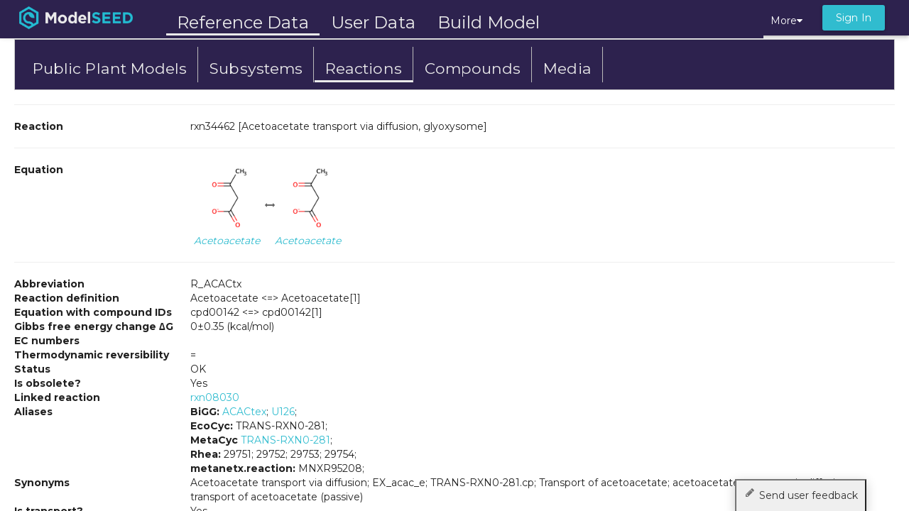

--- FILE ---
content_type: application/javascript
request_url: https://modelseed.org/app/ctrls/help-ctrls.js
body_size: 151
content:

angular.module('help-ctrls', [])
.controller('Help', ['$scope', function($scope) {
    $scope.url = "https://api.modelseed.mcs.anl.gov";
    $scope.version = 1;
}])


--- FILE ---
content_type: text/plain;charset=utf-8
request_url: https://modelseed.org/solr/reactions_staging/select?wt=json&q=id:rxn34462
body_size: 674
content:
{
  "responseHeader":{
    "status":0,
    "QTime":0,
    "params":{
      "q":"id:rxn34462",
      "wt":"json"}},
  "response":{"numFound":1,"start":0,"docs":[
      {
        "abbreviation":"R_ACACtx",
        "aliases":["BiGG: ACACtex; U126",
          "EcoCyc: TRANS-RXN0-281",
          "MetaCyc: TRANS-RXN0-281",
          "Rhea: 29751; 29752; 29753; 29754",
          "metanetx.reaction: MNXR95208",
          "Name: Acetoacetate transport via diffusion; EX_acac_e; TRANS-RXN0-281.cp; Transport of acetoacetate; acetoacetate transport via diffusion; transport of acetoacetate (passive)"],
        "code":"(1) cpd00142[0] <=> (1) cpd00142[1]",
        "compound_ids":["cpd00142"],
        "definition":"(1) Acetoacetate[0] <=> (1) Acetoacetate[1]",
        "deltag":0.0,
        "deltagerr":0.35,
        "equation":"(1) cpd00142[0] <=> (1) cpd00142[1]",
        "id":"rxn34462",
        "is_obsolete":"1",
        "is_transport":true,
        "linked_reaction":"rxn08030;rxn10960;rxn13115;rxn29148;rxn33136",
        "name":"Acetoacetate transport via diffusion, glyoxysome",
        "notes":["GCC",
          "EQC"],
        "reversibility":"=",
        "source":"Primary Database",
        "status":"OK",
        "stoichiometry":"-1:cpd00142:0:0:\"Acetoacetate\";1:cpd00142:1:0:\"Acetoacetate\"",
        "_version_":1851338267748728832,
        "date_inserted":"2025-12-12T21:09:06.423Z",
        "date_modified":"2025-12-12T21:09:06.423Z"}]
  }}


--- FILE ---
content_type: application/javascript
request_url: https://modelseed.org/node_modules/showdown/dist/showdown.min.js
body_size: 8068
content:
/*! showdown 22-07-2015 */

(function(){function a(a){"use strict";var b={omitExtraWLInCodeBlocks:{"default":!1,describe:"Omit the default extra whiteline added to code blocks",type:"boolean"},noHeaderId:{"default":!1,describe:"Turn on/off generated header id",type:"boolean"},prefixHeaderId:{"default":!1,describe:"Specify a prefix to generated header ids",type:"string"},headerLevelStart:{"default":!1,describe:"The header blocks level start",type:"integer"},parseImgDimensions:{"default":!1,describe:"Turn on/off image dimension parsing",type:"boolean"},simplifiedAutoLink:{"default":!1,describe:"Turn on/off GFM autolink style",type:"boolean"},literalMidWordUnderscores:{"default":!1,describe:"Parse midword underscores as literal underscores",type:"boolean"},strikethrough:{"default":!1,describe:"Turn on/off strikethrough support",type:"boolean"},tables:{"default":!1,describe:"Turn on/off tables support",type:"boolean"},tablesHeaderId:{"default":!1,describe:"Add an id to table headers",type:"boolean"},ghCodeBlocks:{"default":!0,describe:"Turn on/off GFM fenced code blocks support",type:"boolean"},tasklists:{"default":!1,describe:"Turn on/off GFM tasklist support",type:"boolean"},smoothLivePreview:{"default":!1,describe:"Prevents weird effects in live previews due to incomplete input",type:"boolean"}};if(a===!1)return JSON.parse(JSON.stringify(b));var c={};for(var d in b)b.hasOwnProperty(d)&&(c[d]=b[d]["default"]);return c}function b(a,b){"use strict";var c=b?"Error in "+b+" extension->":"Error in unnamed extension",e={valid:!0,error:""};d.helper.isArray(a)||(a=[a]);for(var f=0;f<a.length;++f){var g=c+" sub-extension "+f+": ",h=a[f];if("object"!=typeof h)return e.valid=!1,e.error=g+"must be an object, but "+typeof h+" given",e;if(!d.helper.isString(h.type))return e.valid=!1,e.error=g+'property "type" must be a string, but '+typeof h.type+" given",e;var i=h.type=h.type.toLowerCase();if("language"===i&&(i=h.type="lang"),"html"===i&&(i=h.type="output"),"lang"!==i&&"output"!==i)return e.valid=!1,e.error=g+"type "+i+' is not recognized. Valid values: "lang" or "output"',e;if(h.filter){if("function"!=typeof h.filter)return e.valid=!1,e.error=g+'"filter" must be a function, but '+typeof h.filter+" given",e}else{if(!h.regex)return e.valid=!1,e.error=g+'extensions must define either a "regex" property or a "filter" method',e;if(d.helper.isString(h.regex)&&(h.regex=new RegExp(h.regex,"g")),!h.regex instanceof RegExp)return e.valid=!1,e.error=g+'"regex" property must either be a string or a RegExp object, but '+typeof h.regex+" given",e;if(d.helper.isUndefined(h.replace))return e.valid=!1,e.error=g+'"regex" extensions must implement a replace string or function',e}if(d.helper.isUndefined(h.filter)&&d.helper.isUndefined(h.regex))return e.valid=!1,e.error=g+"output extensions must define a filter property",e}return e}function c(a,b){"use strict";var c=b.charCodeAt(0);return"~E"+c+"E"}var d={},e={},f={},g=a(!0),h={github:{omitExtraWLInCodeBlocks:!0,prefixHeaderId:"user-content-",simplifiedAutoLink:!0,literalMidWordUnderscores:!0,strikethrough:!0,tables:!0,tablesHeaderId:!0,ghCodeBlocks:!0,tasklists:!0},vanilla:a(!0)};d.helper={},d.extensions={},d.setOption=function(a,b){"use strict";return g[a]=b,this},d.getOption=function(a){"use strict";return g[a]},d.getOptions=function(){"use strict";return g},d.resetOptions=function(){"use strict";g=a(!0)},d.setFlavor=function(a){"use strict";if(h.hasOwnProperty(a)){var b=h[a];for(var c in b)b.hasOwnProperty(c)&&(g[c]=b[c])}},d.getDefaultOptions=function(b){"use strict";return a(b)},d.subParser=function(a,b){"use strict";if(d.helper.isString(a)){if("undefined"==typeof b){if(e.hasOwnProperty(a))return e[a];throw Error("SubParser named "+a+" not registered!")}e[a]=b}},d.extension=function(a,c){"use strict";if(!d.helper.isString(a))throw Error("Extension 'name' must be a string");if(a=d.helper.stdExtName(a),d.helper.isUndefined(c)){if(!f.hasOwnProperty(a))throw Error("Extension named "+a+" is not registered!");return f[a]}"function"==typeof c&&(c=c()),d.helper.isArray(c)||(c=[c]);var e=b(c,a);if(!e.valid)throw Error(e.error);f[a]=c},d.getAllExtensions=function(){"use strict";return f},d.removeExtension=function(a){"use strict";delete f[a]},d.resetExtensions=function(){"use strict";f={}},d.validateExtension=function(a){"use strict";var c=b(a,null);return c.valid?!0:(console.warn(c.error),!1)},d.hasOwnProperty("helper")||(d.helper={}),d.helper.isString=function(a){"use strict";return"string"==typeof a||a instanceof String},d.helper.forEach=function(a,b){"use strict";if("function"==typeof a.forEach)a.forEach(b);else for(var c=0;c<a.length;c++)b(a[c],c,a)},d.helper.isArray=function(a){"use strict";return a.constructor===Array},d.helper.isUndefined=function(a){"use strict";return"undefined"==typeof a},d.helper.stdExtName=function(a){"use strict";return a.replace(/[_-]||\s/g,"").toLowerCase()},d.helper.escapeCharactersCallback=c,d.helper.escapeCharacters=function(a,b,d){"use strict";var e="(["+b.replace(/([\[\]\\])/g,"\\$1")+"])";d&&(e="\\\\"+e);var f=new RegExp(e,"g");return a=a.replace(f,c)},d.helper.isUndefined(console)&&(console={warn:function(a){"use strict";alert(a)},log:function(a){"use strict";alert(a)}}),d.Converter=function(a){"use strict";function c(){a=a||{};for(var b in g)g.hasOwnProperty(b)&&(k[b]=g[b]);if("object"!=typeof a)throw Error("Converter expects the passed parameter to be an object, but "+typeof a+" was passed instead.");for(var c in a)a.hasOwnProperty(c)&&(k[c]=a[c]);k.extensions&&d.helper.forEach(k.extensions,i)}function i(a,c){if(c=c||null,d.helper.isString(a)){if(a=d.helper.stdExtName(a),c=a,d.extensions[a])return console.warn("DEPRECATION WARNING: "+a+" is an old extension that uses a deprecated loading method.Please inform the developer that the extension should be updated!"),void j(d.extensions[a],a);if(d.helper.isUndefined(f[a]))throw Error('Extension "'+a+'" could not be loaded. It was either not found or is not a valid extension.');a=f[a]}"function"==typeof a&&(a=a()),d.helper.isArray(a)||(a=[a]);var e=b(a,c);if(!e.valid)throw Error(e.error);for(var g=0;g<a.length;++g)switch(a[g].type){case"lang":l.push(a[g]);break;case"output":m.push(a[g]);break;default:throw Error("Extension loader error: Type unrecognized!!!")}}function j(a,c){"function"==typeof a&&(a=a(new d.Converter)),d.helper.isArray(a)||(a=[a]);var e=b(a,c);if(!e.valid)throw Error(e.error);for(var f=0;f<a.length;++f)switch(a[f].type){case"lang":l.push(a[f]);break;case"output":m.push(a[f]);break;default:throw Error("Extension loader error: Type unrecognized!!!")}}var k={},l=[],m=[],n=["githubCodeBlocks","hashHTMLBlocks","stripLinkDefinitions","blockGamut","unescapeSpecialChars"];c(),this.makeHtml=function(a){if(!a)return a;var b={gHtmlBlocks:[],gUrls:{},gTitles:{},gDimensions:{},gListLevel:0,hashLinkCounts:{},langExtensions:l,outputModifiers:m,converter:this};a=a.replace(/~/g,"~T"),a=a.replace(/\$/g,"~D"),a=a.replace(/\r\n/g,"\n"),a=a.replace(/\r/g,"\n"),a="\n\n"+a+"\n\n",a=d.subParser("detab")(a,k,b),a=d.subParser("stripBlankLines")(a,k,b),d.helper.forEach(l,function(c){a=d.subParser("runExtension")(c,a,k,b)});for(var c=0;c<n.length;++c){var f=n[c];a=e[f](a,k,b)}return a=a.replace(/~D/g,"$$"),a=a.replace(/~T/g,"~"),d.helper.forEach(m,function(c){a=d.subParser("runExtension")(c,a,k,b)}),a},this.setOption=function(a,b){k[a]=b},this.getOption=function(a){return k[a]},this.getOptions=function(){return k},this.addExtension=function(a,b){b=b||null,i(a,b)},this.useExtension=function(a){i(a)},this.setFlavor=function(a){if(h.hasOwnProperty(a)){var b=h[a];for(var c in b)b.hasOwnProperty(c)&&(k[c]=b[c])}},this.removeExtension=function(a){d.helper.isArray(a)||(a=[a]);for(var b=0;b<a.length;++b){for(var c=a[b],e=0;e<l.length;++e)l[e]===c&&l[e].splice(e,1);for(var f=0;f<m.length;++e)m[f]===c&&m[f].splice(e,1)}},this.getAllExtensions=function(){return{language:l,output:m}}},d.subParser("anchors",function(a,b,c){"use strict";var e=function(a,b,e,f,g,h,i,j){d.helper.isUndefined(j)&&(j=""),a=b;var k=e,l=f.toLowerCase(),m=g,n=j;if(!m)if(l||(l=k.toLowerCase().replace(/ ?\n/g," ")),m="#"+l,d.helper.isUndefined(c.gUrls[l])){if(!(a.search(/\(\s*\)$/m)>-1))return a;m=""}else m=c.gUrls[l],d.helper.isUndefined(c.gTitles[l])||(n=c.gTitles[l]);m=d.helper.escapeCharacters(m,"*_",!1);var o='<a href="'+m+'"';return""!==n&&null!==n&&(n=n.replace(/"/g,"&quot;"),n=d.helper.escapeCharacters(n,"*_",!1),o+=' title="'+n+'"'),o+=">"+k+"</a>"};return a=a.replace(/(\[((?:\[[^\]]*\]|[^\[\]])*)\][ ]?(?:\n[ ]*)?\[(.*?)\])()()()()/g,e),a=a.replace(/(\[((?:\[[^\]]*\]|[^\[\]])*)\]\([ \t]*()<?(.*?(?:\(.*?\).*?)?)>?[ \t]*((['"])(.*?)\6[ \t]*)?\))/g,e),a=a.replace(/(\[([^\[\]]+)\])()()()()()/g,e)}),d.subParser("autoLinks",function(a,b){"use strict";function c(a,b){var c=d.subParser("unescapeSpecialChars")(b);return d.subParser("encodeEmailAddress")(c)}var e=/\b(((https?|ftp|dict):\/\/|www\.)[^'">\s]+\.[^'">\s]+)(?=\s|$)(?!["<>])/gi,f=/<(((https?|ftp|dict):\/\/|www\.)[^'">\s]+)>/gi,g=/\b(?:mailto:)?([-.\w]+@[-a-z0-9]+(\.[-a-z0-9]+)*\.[a-z]+)\b/gi,h=/<(?:mailto:)?([-.\w]+@[-a-z0-9]+(\.[-a-z0-9]+)*\.[a-z]+)>/gi;return a=a.replace(f,'<a href="$1">$1</a>'),a=a.replace(h,c),b.simplifiedAutoLink&&(a=a.replace(e,'<a href="$1">$1</a>'),a=a.replace(g,'<a href="$1">$1</a>')),a}),d.subParser("blockGamut",function(a,b,c){"use strict";a=d.subParser("headers")(a,b,c);var e=d.subParser("hashBlock")("<hr />",b,c);return a=a.replace(/^[ ]{0,2}([ ]?\*[ ]?){3,}[ \t]*$/gm,e),a=a.replace(/^[ ]{0,2}([ ]?\-[ ]?){3,}[ \t]*$/gm,e),a=a.replace(/^[ ]{0,2}([ ]?_[ ]?){3,}[ \t]*$/gm,e),a=d.subParser("tables")(a,b,c),a=d.subParser("lists")(a,b,c),a=d.subParser("codeBlocks")(a,b,c),a=d.subParser("blockQuotes")(a,b,c),a=d.subParser("hashHTMLBlocks")(a,b,c),a=d.subParser("paragraphs")(a,b,c)}),d.subParser("blockQuotes",function(a,b,c){"use strict";return a=a.replace(/((^[ \t]*>[ \t]?.+\n(.+\n)*\n*)+)/gm,function(a,e){var f=e;return f=f.replace(/^[ \t]*>[ \t]?/gm,"~0"),f=f.replace(/~0/g,""),f=f.replace(/^[ \t]+$/gm,""),f=d.subParser("blockGamut")(f,b,c),f=f.replace(/(^|\n)/g,"$1  "),f=f.replace(/(\s*<pre>[^\r]+?<\/pre>)/gm,function(a,b){var c=b;return c=c.replace(/^  /gm,"~0"),c=c.replace(/~0/g,"")}),d.subParser("hashBlock")("<blockquote>\n"+f+"\n</blockquote>",b,c)})}),d.subParser("codeBlocks",function(a,b,c){"use strict";a+="~0";var e=/(?:\n\n|^)((?:(?:[ ]{4}|\t).*\n+)+)(\n*[ ]{0,3}[^ \t\n]|(?=~0))/g;return a=a.replace(e,function(a,e,f){var g=e,h=f,i="\n";return g=d.subParser("outdent")(g),g=d.subParser("encodeCode")(g),g=d.subParser("detab")(g),g=g.replace(/^\n+/g,""),g=g.replace(/\n+$/g,""),b.omitExtraWLInCodeBlocks&&(i=""),g="<pre><code>"+g+i+"</code></pre>",d.subParser("hashBlock")(g,b,c)+h}),a=a.replace(/~0/,"")}),d.subParser("codeSpans",function(a){"use strict";return a=a.replace(/(<code[^><]*?>)([^]*?)<\/code>/g,function(a,b,c){return c=c.replace(/^([ \t]*)/g,""),c=c.replace(/[ \t]*$/g,""),c=d.subParser("encodeCode")(c),b+c+"</code>"}),a=a.replace(/(^|[^\\])(`+)([^\r]*?[^`])\2(?!`)/gm,function(a,b,c,e){var f=e;return f=f.replace(/^([ \t]*)/g,""),f=f.replace(/[ \t]*$/g,""),f=d.subParser("encodeCode")(f),b+"<code>"+f+"</code>"})}),d.subParser("detab",function(a){"use strict";return a=a.replace(/\t(?=\t)/g,"    "),a=a.replace(/\t/g,"~A~B"),a=a.replace(/~B(.+?)~A/g,function(a,b){for(var c=b,d=4-c.length%4,e=0;d>e;e++)c+=" ";return c}),a=a.replace(/~A/g,"    "),a=a.replace(/~B/g,"")}),d.subParser("encodeAmpsAndAngles",function(a){"use strict";return a=a.replace(/&(?!#?[xX]?(?:[0-9a-fA-F]+|\w+);)/g,"&amp;"),a=a.replace(/<(?![a-z\/?\$!])/gi,"&lt;")}),d.subParser("encodeBackslashEscapes",function(a){"use strict";return a=a.replace(/\\(\\)/g,d.helper.escapeCharactersCallback),a=a.replace(/\\([`*_{}\[\]()>#+-.!])/g,d.helper.escapeCharactersCallback)}),d.subParser("encodeCode",function(a){"use strict";return a=a.replace(/&/g,"&amp;"),a=a.replace(/</g,"&lt;"),a=a.replace(/>/g,"&gt;"),a=d.helper.escapeCharacters(a,"*_{}[]\\",!1)}),d.subParser("encodeEmailAddress",function(a){"use strict";var b=[function(a){return"&#"+a.charCodeAt(0)+";"},function(a){return"&#x"+a.charCodeAt(0).toString(16)+";"},function(a){return a}];return a="mailto:"+a,a=a.replace(/./g,function(a){if("@"===a)a=b[Math.floor(2*Math.random())](a);else if(":"!==a){var c=Math.random();a=c>.9?b[2](a):c>.45?b[1](a):b[0](a)}return a}),a='<a href="'+a+'">'+a+"</a>",a=a.replace(/">.+:/g,'">')}),d.subParser("escapeSpecialCharsWithinTagAttributes",function(a){"use strict";var b=/(<[a-z\/!$]("[^"]*"|'[^']*'|[^'">])*>|<!(--.*?--\s*)+>)/gi;return a=a.replace(b,function(a){var b=a.replace(/(.)<\/?code>(?=.)/g,"$1`");return b=d.helper.escapeCharacters(b,"\\`*_",!1)})}),d.subParser("githubCodeBlocks",function(a,b,c){"use strict";return b.ghCodeBlocks?(a+="~0",a=a.replace(/(?:^|\n)```(.*)\n([\s\S]*?)\n```/g,function(a,e,f){var g=e,h=f,i="\n";return b.omitExtraWLInCodeBlocks&&(i=""),h=d.subParser("encodeCode")(h),h=d.subParser("detab")(h),h=h.replace(/^\n+/g,""),h=h.replace(/\n+$/g,""),h="<pre><code"+(g?' class="'+g+" language-"+g+'"':"")+">"+h+i+"</code></pre>",d.subParser("hashBlock")(h,b,c)}),a=a.replace(/~0/,"")):a}),d.subParser("hashBlock",function(a,b,c){"use strict";return a=a.replace(/(^\n+|\n+$)/g,""),"\n\n~K"+(c.gHtmlBlocks.push(a)-1)+"K\n\n"}),d.subParser("hashElement",function(a,b,c){"use strict";return function(a,b){var d=b;return d=d.replace(/\n\n/g,"\n"),d=d.replace(/^\n/,""),d=d.replace(/\n+$/g,""),d="\n\n~K"+(c.gHtmlBlocks.push(d)-1)+"K\n\n"}}),d.subParser("hashHTMLBlocks",function(a,b,c){"use strict";return a=a.replace(/\n/g,"\n\n"),a=a.replace(/^(<(p|div|h[1-6]|blockquote|pre|table|dl|ol|ul|script|noscript|form|fieldset|iframe|math|ins|del)\b[^\r]*?\n<\/\2>[ \t]*(?=\n+))/gm,d.subParser("hashElement")(a,b,c)),a=a.replace(/^(<(p|div|h[1-6]|blockquote|pre|table|dl|ol|ul|script|noscript|form|fieldset|iframe|math|style|section|header|footer|nav|article|aside|address|audio|canvas|figure|hgroup|output|video)\b[^\r]*?<\/\2>[ \t]*(?=\n+)\n)/gm,d.subParser("hashElement")(a,b,c)),a=a.replace(/(\n[ ]{0,3}(<(hr)\b([^<>])*?\/?>)[ \t]*(?=\n{2,}))/g,d.subParser("hashElement")(a,b,c)),a=a.replace(/(\n\n[ ]{0,3}<!(--[^\r]*?--\s*)+>[ \t]*(?=\n{2,}))/g,d.subParser("hashElement")(a,b,c)),a=a.replace(/(?:\n\n)([ ]{0,3}(?:<([?%])[^\r]*?\2>)[ \t]*(?=\n{2,}))/g,d.subParser("hashElement")(a,b,c)),a=a.replace(/\n\n/g,"\n")}),d.subParser("headers",function(a,b,c){"use strict";function e(a){var b,e=a.replace(/[^\w]/g,"").toLowerCase();return c.hashLinkCounts[e]?b=e+"-"+c.hashLinkCounts[e]++:(b=e,c.hashLinkCounts[e]=1),f===!0&&(f="section"),d.helper.isString(f)?f+b:b}var f=b.prefixHeaderId,g=isNaN(parseInt(b.headerLevelStart))?1:parseInt(b.headerLevelStart),h=b.smoothLivePreview?/^(.+)[ \t]*\n={2,}[ \t]*\n+/gm:/^(.+)[ \t]*\n=+[ \t]*\n+/gm,i=b.smoothLivePreview?/^(.+)[ \t]*\n-{2,}[ \t]*\n+/gm:/^(.+)[ \t]*\n-+[ \t]*\n+/gm;return a=a.replace(h,function(a,f){var h=d.subParser("spanGamut")(f,b,c),i=b.noHeaderId?"":' id="'+e(f)+'"',j=g,k="<h"+j+i+">"+h+"</h"+j+">";return d.subParser("hashBlock")(k,b,c)}),a=a.replace(i,function(a,f){var h=d.subParser("spanGamut")(f,b,c),i=b.noHeaderId?"":' id="'+e(f)+'"',j=g+1,k="<h"+j+i+">"+h+"</h"+j+">";return d.subParser("hashBlock")(k,b,c)}),a=a.replace(/^(#{1,6})[ \t]*(.+?)[ \t]*#*\n+/gm,function(a,f,h){var i=d.subParser("spanGamut")(h,b,c),j=b.noHeaderId?"":' id="'+e(h)+'"',k=g-1+f.length,l="<h"+k+j+">"+i+"</h"+k+">";return d.subParser("hashBlock")(l,b,c)})}),d.subParser("images",function(a,b,c){"use strict";function e(a,b,e,f,g,h,i,j){var k=c.gUrls,l=c.gTitles,m=c.gDimensions;if(e=e.toLowerCase(),j||(j=""),""===f||null===f){if((""===e||null===e)&&(e=b.toLowerCase().replace(/ ?\n/g," ")),f="#"+e,d.helper.isUndefined(k[e]))return a;f=k[e],d.helper.isUndefined(l[e])||(j=l[e]),d.helper.isUndefined(m[e])||(g=m[e].width,h=m[e].height)}b=b.replace(/"/g,"&quot;"),b=d.helper.escapeCharacters(b,"*_",!1),f=d.helper.escapeCharacters(f,"*_",!1);var n='<img src="'+f+'" alt="'+b+'"';return j&&(j=j.replace(/"/g,"&quot;"),j=d.helper.escapeCharacters(j,"*_",!1),n+=' title="'+j+'"'),g&&h&&(g="*"===g?"auto":g,h="*"===h?"auto":h,n+=' width="'+g+'"',n+=' height="'+h+'"'),n+=" />"}var f=/!\[(.*?)]\s?\([ \t]*()<?(\S+?)>?(?: =([*\d]+[A-Za-z%]{0,4})x([*\d]+[A-Za-z%]{0,4}))?[ \t]*(?:(['"])(.*?)\6[ \t]*)?\)/g,g=/!\[(.*?)][ ]?(?:\n[ ]*)?\[(.*?)]()()()()()/g;return a=a.replace(g,e),a=a.replace(f,e)}),d.subParser("italicsAndBold",function(a,b){"use strict";return b.literalMidWordUnderscores?(a=a.replace(/(^|\s|>|\b)__(?=\S)([^]+?)__(?=\b|<|\s|$)/gm,"$1<strong>$2</strong>"),a=a.replace(/(^|\s|>|\b)_(?=\S)([^]+?)_(?=\b|<|\s|$)/gm,"$1<em>$2</em>"),a=a.replace(/\*\*(?=\S)([^]+?)\*\*/g,"<strong>$1</strong>"),a=a.replace(/\*(?=\S)([^]+?)\*/g,"<em>$1</em>")):(a=a.replace(/(\*\*|__)(?=\S)([^\r]*?\S[*_]*)\1/g,"<strong>$2</strong>"),a=a.replace(/(\*|_)(?=\S)([^\r]*?\S)\1/g,"<em>$2</em>")),a}),d.subParser("lists",function(a,b,c){"use strict";function e(a){c.gListLevel++,a=a.replace(/\n{2,}$/,"\n"),a+="~0";var e=/(\n)?(^[ \t]*)([*+-]|\d+[.])[ \t]+((\[(x| )?])?[ \t]*[^\r]+?(\n{1,2}))(?=\n*(~0|\2([*+-]|\d+[.])[ \t]+))/gm;return a=a.replace(e,function(a,e,f,h,i,j,k){k=k&&""!==k.trim();var l=d.subParser("outdent")(i,b,c);e||l.search(/\n{2,}/)>-1?l=d.subParser("blockGamut")(l,b,c):(j&&b.tasklists&&(l=l.replace(j,function(){var a='<input type="checkbox" disabled style="margin: 0px 0.35em 0.25em -1.6em; vertical-align: middle;"';return k&&(a+=" checked"),a+=">"})),l=d.subParser("lists")(l,b,c),l=l.replace(/\n$/,""),l=d.subParser("spanGamut")(l,b,c));var m=h.search(/[*+-]/g)>-1?"ul":"ol",n="";return j&&(n=' class="task-list-item" style="list-style-type: none;"'),g+m+"<li"+n+">"+l+"</li>\n"}),a=a.replace(/~0/g,""),c.gListLevel--,a}function f(a,b){var c=/(<p[^>]+?>|<p>|<\/p>)/gim,d=[[]],e="",f=0;d[0].type=b;for(var g=0;g<a.length;++g){var h=a[g].slice(2),i=a[g].slice(0,2);b!==i&&(f++,d[f]=[],d[f].type=i,b=i),d[f].push(h)}for(g=0;g<d.length;++g){e+="<"+d[g].type+">\n";for(var j=0;j<d[g].length;++j)d[g].length>1&&j===d[g].length-1&&!c.test(d[g][j-1]),e+=d[g][j];e+="</"+d[g].type+">\n"}return e}var g="~1";a+="~0";var h=/^(([ ]{0,3}([*+-]|\d+[.])[ \t]+)[^\r]+?(~0|\n{2,}(?=\S)(?![ \t]*(?:[*+-]|\d+[.])[ \t]+)))/gm;return c.gListLevel?a=a.replace(h,function(a,b,c){var d=c.search(/[*+-]/g)>-1?"ul":"ol",h=e(b);h=h.replace(/\s+$/,"");var i=h.split(g);return i.shift(),h=f(i,d)}):(h=/(\n\n|^\n?)(([ ]{0,3}([*+-]|\d+[.])[ \t]+)[^\r]+?(~0|\n{2,}(?=\S)(?![ \t]*(?:[*+-]|\d+[.])[ \t]+)))/g,a=a.replace(h,function(a,b,c,d){var h=c.replace(/\n{2,}/g,"\n\n\n"),i=d.search(/[*+-]/g)>-1?"ul":"ol",j=e(h),k=j.split(g);return k.shift(),b+f(k,i)+"\n"})),a=a.replace(/~0/,"")}),d.subParser("outdent",function(a){"use strict";return a=a.replace(/^(\t|[ ]{1,4})/gm,"~0"),a=a.replace(/~0/g,"")}),d.subParser("paragraphs",function(a,b,c){"use strict";a=a.replace(/^\n+/g,""),a=a.replace(/\n+$/g,"");for(var e=a.split(/\n{2,}/g),f=[],g=e.length,h=0;g>h;h++){var i=e[h];i.search(/~K(\d+)K/g)>=0?f.push(i):i.search(/\S/)>=0&&(i=d.subParser("spanGamut")(i,b,c),i=i.replace(/^([ \t]*)/g,"<p>"),i+="</p>",f.push(i))}for(g=f.length,h=0;g>h;h++)for(;f[h].search(/~K(\d+)K/)>=0;){var j=c.gHtmlBlocks[RegExp.$1];j=j.replace(/\$/g,"$$$$"),f[h]=f[h].replace(/~K\d+K/,j)}return f.join("\n\n")}),d.subParser("runExtension",function(a,b,c,d){"use strict";if(a.filter)b=a.filter(b,d.converter,c);else if(a.regex){var e=a.regex;!e instanceof RegExp&&(e=new RegExp(e,"g")),b=b.replace(e,a.replace)}return b}),d.subParser("spanGamut",function(a,b,c){"use strict";return a=d.subParser("codeSpans")(a,b,c),a=d.subParser("escapeSpecialCharsWithinTagAttributes")(a,b,c),a=d.subParser("encodeBackslashEscapes")(a,b,c),a=d.subParser("images")(a,b,c),a=d.subParser("anchors")(a,b,c),a=d.subParser("autoLinks")(a,b,c),a=d.subParser("encodeAmpsAndAngles")(a,b,c),a=d.subParser("italicsAndBold")(a,b,c),a=d.subParser("strikethrough")(a,b,c),a=a.replace(/  +\n/g," <br />\n")}),d.subParser("strikethrough",function(a,b){"use strict";return b.strikethrough&&(a=a.replace(/(?:~T){2}([^~]+)(?:~T){2}/g,"<del>$1</del>")),a}),d.subParser("stripBlankLines",function(a){"use strict";return a.replace(/^[ \t]+$/gm,"")}),d.subParser("stripLinkDefinitions",function(a,b,c){"use strict";var e=/^ {0,3}\[(.+)]:[ \t]*\n?[ \t]*<?(\S+?)>?(?: =([*\d]+[A-Za-z%]{0,4})x([*\d]+[A-Za-z%]{0,4}))?[ \t]*\n?[ \t]*(?:(\n*)["|'(](.+?)["|')][ \t]*)?(?:\n+|(?=~0))/gm;return a+="~0",a=a.replace(e,function(a,e,f,g,h,i,j){return e=e.toLowerCase(),c.gUrls[e]=d.subParser("encodeAmpsAndAngles")(f),i?i+j:(j&&(c.gTitles[e]=j.replace(/"|'/g,"&quot;")),b.parseImgDimensions&&g&&h&&(c.gDimensions[e]={width:g,height:h}),"")}),a=a.replace(/~0/,"")}),d.subParser("tables",function(a,b,c){"use strict";var e=function(){var a,e={};return e.th=function(a,e){var f="";return a=a.trim(),""===a?"":(b.tableHeaderId&&(f=' id="'+a.replace(/ /g,"_").toLowerCase()+'"'),a=d.subParser("spanGamut")(a,b,c),e=e&&""!==e.trim()?' style="'+e+'"':"","<th"+f+e+">"+a+"</th>")},e.td=function(a,e){var f=d.subParser("spanGamut")(a.trim(),b,c);return e=e&&""!==e.trim()?' style="'+e+'"':"","<td"+e+">"+f+"</td>"},e.ths=function(){var a="",b=0,c=[].slice.apply(arguments[0]),d=[].slice.apply(arguments[1]);for(b;b<c.length;b+=1)a+=e.th(c[b],d[b])+"\n";return a},e.tds=function(){var a="",b=0,c=[].slice.apply(arguments[0]),d=[].slice.apply(arguments[1]);for(b;b<c.length;b+=1)a+=e.td(c[b],d[b])+"\n";return a},e.thead=function(){var a,b=[].slice.apply(arguments[0]),c=[].slice.apply(arguments[1]);return a="<thead>\n",a+="<tr>\n",a+=e.ths.apply(this,[b,c]),a+="</tr>\n",a+="</thead>\n"},e.tr=function(){var a,b=[].slice.apply(arguments[0]),c=[].slice.apply(arguments[1]);return a="<tr>\n",a+=e.tds.apply(this,[b,c]),a+="</tr>\n"},a=function(a){var b,c,d=0,f=a.split("\n"),g=[];for(d;d<f.length;d+=1){if(b=f[d],b.trim().match(/^[|].*[|]$/)){b=b.trim();var h=[],i=f[d+1].trim(),j=[],k=0;if(i.match(/^[|][-=|: ]+[|]$/))for(j=i.substring(1,i.length-1).split("|"),k=0;k<j.length;++k)j[k]=j[k].trim(),j[k].match(/^[:][-=| ]+[:]$/)?j[k]="text-align:center;":j[k].match(/^[-=| ]+[:]$/)?j[k]="text-align:right;":j[k].match(/^[:][-=| ]+$/)?j[k]="text-align:left;":j[k]="";if(h.push("<table>"),c=b.substring(1,b.length-1).split("|"),0===j.length)for(k=0;k<c.length;++k)j.push("text-align:left");if(h.push(e.thead.apply(this,[c,j])),b=f[++d],b.trim().match(/^[|][-=|: ]+[|]$/)){for(b=f[++d],h.push("<tbody>");b.trim().match(/^[|].*[|]$/);)b=b.trim(),h.push(e.tr.apply(this,[b.substring(1,b.length-1).split("|"),j])),b=f[++d];h.push("</tbody>"),h.push("</table>"),g.push(h.join("\n"));continue}b=f[--d]}g.push(b)}return g.join("\n")},{parse:a}};if(b.tables){var f=e();return f.parse(a)}return a}),d.subParser("unescapeSpecialChars",function(a){"use strict";return a=a.replace(/~E(\d+)E/g,function(a,b){var c=parseInt(b);return String.fromCharCode(c)})});var i=this;"undefined"!=typeof module&&module.exports?module.exports=d:"function"==typeof define&&define.amd?define("showdown",function(){"use strict";return d}):i.showdown=d}).call(this);
//# sourceMappingURL=showdown.min.js.map

--- FILE ---
content_type: application/javascript
request_url: https://modelseed.org/app/services/ms.js
body_size: 4340
content:
/*
 * MoodelSEED Service API
 *
 *   This is responsible for the MS-related calls
 *
*/

angular.module('MS', [])
.service('MS',
['$http', '$log', '$cacheFactory', '$q', 'ModelViewer', 'WS', 'config', 'Auth',
function($http, $log, $cacheFactory, $q, MV, WS, config, Auth) {

    var self = this;

    // model for displayed things
    this.myModels = null;
    this.myPlants = null;

    var cache = $cacheFactory('ms');

    this.listRastGenomes = function() {
        return $http.rpc('msSupport', 'list_rast_jobs', {})
                    .then(function(jobs) {
                        var genomes = [];
                        for (var i=0; i<jobs.length; i++) {
                            var job = jobs[i];
                            if (job.type !== 'Genome') continue;

                            genomes.push({
                                timestamp: Date.parse(job.mod_time),
                                genome_name: job.genome_name,
                                genome_id: job.genome_id,
                                id: job.id,
                                contigs: job.contig_count
                            });
                        }

                        return genomes;
                    }).catch(function(e) {
                        console.error('list rast genomes error', e);
                    })
    }
    // download method for model directories
    this.getDownloads = function(path) {
        // get meta on objects in model folder
        var p1 = WS.list(path, {recursive: true, excludeDirectories: true});

        // get meta on model
        var p2 = WS.getObjectMeta(path+'/model')
                    .then(function(res) {
                        return res[0];
                    })

        // get paths and meta, along with download urls
        return $q.all([p1, p2])
            .then(function(args) {
                var r = args[0], r2 = args[1];
                var paths = [], objs = [];
                for (var i=0; i<r.length; i++) {
                    var obj = r[i];
                    objs.push({path: obj.path+obj.name, size: obj.size, name: obj.name});
                    paths.push(obj.path);
                }

                objs.push({path: r2[2]+r2[0], size: r2[6], name: r2[0]});
                paths.push(r2[2]+r2[0]);

                return $http.rpc('ws', 'get_download_url', {objects: paths})
                            .then(function(urls) {
                                var downloads = {};
                                for (var i=0; i<urls.length; i++) {
                                    var url = urls[i],
                                        obj = objs[i];

                                    var dl = {
                                        url: url,
                                        size: obj.size,
                                        name: obj.name
                                    };

                                    if (i == urls.length-1)
                                        downloads.json = dl;
                                    else if (url.indexOf('.sbml') > 0)
                                        downloads.sbml = dl;
                                    else if (url.indexOf('.cpdtbl') > 0)
                                        downloads.cpdTable = dl;
                                    else if (url.indexOf('.rxntbl') > 0)
                                        downloads.rxnTable = dl;
                                }

                                return downloads;
                            })

            })
    }

    
    
    // MODELSEED-47: Called from the Upload FASTA function of the Build Model page: 
    this.reconstructionPipeline = function( args ) {    
    // this.reconstructionPipeline = function(name, annotate) {
        // var args = {destname: name, annotate: annotate};
        $log.log('Making ModelReconstruction RPC call, from MS.reconstructionPipeline, with args:\n', args);
        return $http.rpc('ms', 'ModelReconstruction', args)
                    .then(function(jobId){
                        console.log('response', jobId);
                        return jobId;
                    })
    }
    
    
	// MODELSEED-47: Handle the cases for PATRIC/RAST genome reconstruction
    this.reconstruct = function(args, params) {
    	// var parameters = angular.extend(form, {loadingPlants: true});  	    	
        // var params = angular.extend(form, params);
        $log.log('Making ModelReconstruction RPC call, from MS.reconstruct, with parameters:\n', args);
        return $http.rpc('ms', 'ModelReconstruction', args)
                    .then(function(jobId){
                        return jobId;
                    } ).catch(function(e) {
                  	  console.log( 'BuildPlant ctrls Reconstruct Error', e.error.message );
                  	  return e;
                    } );
    }
    
    

    this.runFBA = function(form) {
        $log.log('run ms.fba params:\n', form)
        return $http.rpc('ms', 'FluxBalanceAnalysis', form)
                    .then(function(res){
                        return res;
                    })
    }

    this.gapfill = function(form) {
        $log.log('run ms.gapfill params:\n', form)
        return $http.rpc('ms', 'GapfillModel', form)
                    .then(function(res){
                        return res;
                    })
    }

    this.createGenomeFromShock = function(node, name) {
        var args = {shock_id: node, destname: name, annotate: 1};
        $log.log('calling create genome from shock:\n', args)
        return $http.rpc('ms', 'plant_pipeline', args)
                    .then(function(res){
                        console.log('response', res)
                        return res;
                    })        
    }        

    this.createExpressionFromShock = function(node, modelFolder, name) {
        var args = {
            shock_id: node, 
            destmodel: modelFolder,
            destname: name
        };
        console.log('calling create_featurevalues_from_shock:', args)
        return $http.rpc('ms', 'create_featurevalues_from_shock', args)
                    .then(function(res){
                        console.log('featurevalues res:', res)
                        return res;
                    })               
    }

    this.annotatePlant = function(opts) {
        var args = {
            //genome: path,
            destmodel: opts.destmodel,
            kmers: opts.kmers ? 1 : 0,
            blast: opts.blast ? 1 : 0      
        }

        console.log('calling annotate_plant_genome:', args)
        return $http.rpc('ms', 'annotate_plant_genome', args)
                    .then(function(res){
                        console.log('annotate_plant_genomes res:', res)
                        return res;
                    })               
    }

    this.getObjectMetas = function(paths) {
        if ( cache.get('objectmetas') )
            return cache.get('objectmetas');

        //console.log('get (metas)', paths)

        var p = $http.rpc('ws', 'get', {objects: paths, metadata_only: 1})
                    .then(function(res) {
                        //$log.log('get (metas) res', res)
                        var res = [].concat.apply([], res)

                        var data = [];
                        for (var i=0; i<res.length; i++) {
                            var meta = res[i];
                            var d = meta[8];

                            data.push({
                                name: meta[0],
                                timestamp: Date.parse(meta[3]),
                                path: meta[2]+meta[0],
                                orgName: d.name,
                                rxnCount: d.num_reactions,
                                cpdCount: d.num_compounds
                            })
                        }

                        return data;
                    })
        cache.put('objectmetas', p);
        return p;
    }

    this.listModels = function(path) {
        var params = path ? {path: path} : {};
        
        return $http.rpc('ms', 'list_models', params)
            .then(function(res) {
                var data = [];
                for (var i=0; i<res.length; i++) {
                    var obj = res[i];

                    // if (!obj.type) continue;
                    // XXX: list models will return non modelfolders???
                    
                    data.push(self.sanitizeModel(obj))
                }

                // cache data according to plants/microbes
                if (path && path.split('/')[2] === 'plantseed') self.myPlants = data
                else self.myModels = data;

                console.log('data', data)
                return data;
            })
    }

    this.sanitizeModel = function(obj) {
        return {
            name: obj.id,
            path: obj.ref,
            orgName: obj.name,
                        
            status: obj.status,
            
            geneCount: obj.num_genes,
            rxnCount: obj.num_reactions,
            cpdCount: obj.num_compounds,
            fbaCount: obj.fba_count,
            timestamp: Date.parse(obj.rundate),
            gapfillCount: obj.unintegrated_gapfills + obj.integrated_gapfills,
            expression: 'expression_data' in obj ? obj.expression_data : []
        }
    }

    this.myMedia = null; //cached media data
    this.listMyMedia = function() {
        if (self.myMedia != null) {
            var d = $q.defer();
            d.resolve(self.myMedia)
            return d.promise;
        }

        var path = '/'+Auth.user+'/media';
        return WS.listL(path)
            .then(function(objs) {
                if (!objs) return [];
                var media = [];
                for (var i=0; i<objs.length; i++) {
                    var obj = objs[i];
                    media.push(self.sanitizeMedia(obj));
                }

                self.myMedia = media
                return media;
            })
    }

    this.addMyMedia = function(media) {
        if (!self.myMedia) return;
        self.myMedia.push(self.sanitizeMedia(media));
    }

    this.media = null;
    this.listPublicMedia = function() {
        if (self.media != null) return self.media;

        self.media = WS.listL( config.paths.media )
                       .then(function(objs) {
                            var media = [];
                            for (var i=0; i<objs.length; i++) {
                                 var obj = objs[i];
                                media.push(self.sanitizeMedia(obj));
                            }

                            return media;
                        })
        return self.media;
    }

    this.sanitizeMedia = function(obj) {
        return {name: obj[0],
                path: obj[2]+obj[0],
                isMinimal: obj[7].isMinimal ? true : false,
                isDefined: obj[7].isDefined ? true : false,
                type: obj[7].type ? obj[7].type : 'unspecified',
                timestamp: Date.parse(obj[3]),
                value: obj[0].toLowerCase() }
    }

    this.sanitizeMediaObjs = function(objs) {
        var mediaList = [];
        for (var i=0; i<objs.length; i++) { mediaList.push( self.sanitizeMedia(objs[i]) ) }
        return mediaList;
    }

    this.getModelFBAs = function(modelPath) {
        return $http.rpc('ms', 'list_fba_studies', {model: modelPath})
                    .then(function(res) {
                        // select any previously selected
                        var d = [];

                        for (var i=0; i<res.length; i++) {
                            var fba = res[i];

                            if (MV.isSelected(modelPath, fba.ref))
                                fba.checked = true;

                            // fixme: backwards compatible
                            fba.path = fba.ref;

                            fba.media = fba.media_ref
                            fba.timestamp = Date.parse(fba.rundate);

                            d.push(res[i]);
                        }
                        console.log("MS.list_fba_studies returns result:\n", res);
                        return d;
                    }).catch(function() {
                        return [];
                    })
    }

    this.getModelGapfills = function(path) {
        return $http.rpc('ms', 'list_gapfill_solutions', {model: path})
                    .then(function(res) {
                        var d = [];
                        for (i in res) {
                            var gf = res[i];
                            gf.media = gf.media_ref ? gf.media_ref.split('/').pop() : '';
                        }
                        console.log("MS.list_gapfill_solutions returns result:\n", res);
                        return res;
                    }).catch(function() {
                        return [];
                    })
    }

    this.manageGapfills = function(path, gfID, operation){
        //$log.log('manage_gapfill_solutions', path)
        var commands = {};
        commands[gfID] = operation;
        return $http.rpc('ms', 'manage_gapfill_solutions', {model: path, commands: commands})
                    .then(function(res) {
                        $log.log('manage_gapfill_solutions response:\n', res)
                        return res[gfID];
                    })
    }

    this.getModelEdits = function(model) {
        //$log.log('list model edits', model)
        return $http.rpc('ms', 'list_model_edits', {model: model})
                    .then(function(res) {
                        return res;
                    })
    }

    this.getFeature = function(genome, feature) {
        return $http.rpc('ms', 'get_feature', {genome: genome, feature: feature})
                    .then(function(res) {
                        return res;
                    })

    }

    // adds model to local data model (cache)
    this.addModel = function(model, type) {
        //console.log('adding model', model)
        if (type.toLowerCase() === 'microbe')
            syncCache(this.myModels, model);
        else if (type.toLowerCase() === 'plant')
            syncCache(this.myPlants, model);
    }

    // adds notice to my models cache; only microbes right now
    this.submittedModel = function(subData) {
        if (!self.myModels) return;

        var data = {
            status: 'submitted',
            name: subData.name,
            orgName: subData.orgName,
            jobId: subData.jobId,
            timestamp: Date.now()
        }
        self.myModels.splice(0, 0, data);
    }

    var endpoint = config.services.ms_rest_url+'model';
    //var endpoint = 'http://0.0.0.0:3000/v0/'+'model';
    var headers =  {
        headers: {
            Authentication: Auth.token
        }
    }

    //console.log('header', headers)
    this.getModel = function(path) {
        return $http.get(endpoint+path, headers).then(function(res) {
            return res.data;
        })
    }

    // if new object already exists in cache,
    // delete old, replace with new
    function syncCache(data, model) {
        for (var i=0; i<data.length; i++) {
            if (data[i].path === model.ref) data.splice(i,1)
            break;
        }

        model.fba_count += 1; // increment fba count on client for now
        data.push( self.sanitizeModel(model) );
        sortCachedModels(data);
    }

    function sortCachedModels(data) {
        data.sort(function(a, b) {
            if (a.timestamp < b.timestamp) return 1;
            if (a.timestamp > b.timestamp) return -1;
            return 0;
        })
    }

}]);


--- FILE ---
content_type: application/javascript
request_url: https://modelseed.org/app/ctrls/ms-tour.js
body_size: 2763
content:

angular.module('ms-tour', [])
.controller('Tour',
['$scope', '$state', 'Auth', '$timeout', '$mdDialog', '$http', 'Dialogs', 'WS',
function($s, $state, Auth, $timeout, $dialog, $http, Dialogs, WS) {
    var intro;

    var DEMO_FILE_NAME = 'reconstruct demo';

    var options = {
        showStepNumbers: false,
        exitOnOverlayClick: false,
        skipLabel: 'Exit',
        //overlayOpacity: .5
        steps: [{
                // step 1
                element: '#tour-1',
                intro: 'You\'ll see the ModelSEED website is organized \
                      by common concepts, such as "Biochemsitry", "Media", "Models", etc. \
                      Let\'s start with the Biochemistry',
                position: 'bottom-middle-aligned'
            }, {
                // step 2
                element: function() {
                    hideOverlay();

                    var ele = document.querySelector('.query-input');
                    var $scope = angular.element(ele).scope();
                    $scope.$apply(function() { $scope.query = 'glucose'; });
                    return document.querySelector('.query-input');
                },
                intro: 'Reference data in ModelSEED is stored in a powerful search\
                        engine, allowing for quick searches/filtering.  Try yourself.',
                position: 'right'
            }, {
                // step 3
                element: function() {
                    $timeout(function() { $state.go('app.RefModels'); })
                    showOverlay();
                    return document.querySelector('#tour-2');
                },
                intro: 'Under genomes we can view or reconstruct from over <i>33k</i> public genomes, \
                        as well as reconstruct from your previously annotated genomes',
                position: 'bottom-middle-aligned'
            }, {
                // step 4
                element: function() {
                    showNextBtn(); // for backbutton
                    hideOverlay();

                    var ele = document.querySelector('.query-input'),
                        $scope = angular.element(ele).scope();
                    $scope.$apply(function() {
                        $scope.query = 'Escherichia coli K-12 ER3413';
                    });
                    return ele;
                },
                intro: "Let's search for and create a model for <i>Escherichia coli K-12 ER3413</i>",
                position: 'right'
            }, {
                // step 5
                element: function() {
                    hideNextBtn()

                    var ele = angular.element(document.querySelector('tbody tr'))[0];
                    angular.element(ele).bind('click', function() {
                        angular.element(this).unbind('click');
                        $timeout(function() {
                            intro.nextStep();
                        })
                    })

                    return ele;
                },
                intro: "Let's click the radio button to select this genome. Clicking the link \
                        will allow you to view genome (from its origin).",
            }, {
                // step 6
                element: function() {
                    hideNextBtn()

                    var btn = angular.element(document.querySelector('button.md-primary'))[0];
                    var $scope = angular.element(btn).scope()

                    $scope.reconstruct = function() {
                        mockDialog(function() {
                            // when dialog animation is done, go to next step
                            intro.nextStep()
                        })
                    }

                    return btn;
                },
                intro: "Simply click the reconstruct button",
                position: 'bottom-middle-aligned'
            }, {
                // step 7
                element: function() {
                    showNextBtn()
                    var ele = document.querySelector('md-dialog');
                    return ele;
                },
                intro: "In the reconstruct dialog we can select a public media formulation.\
                        You can also select own media forumulation or by clicking \"search my media\".\
                        Custom media forumations can be made under \"Media\" in the main toolbar, which we won't cover\
                        in this tutorial<br>\
                        Click next to reconstruct on complete media (the default)."
            }, {
                // step 8
                element: function() {
                    var ele = document.querySelector('.md-actions .md-button');
                    angular.element(ele).bind('click', function() {
                        intro.nextStep();
                    })
                    return ele;
                },
                intro: "Click me!",
                position: 'left'
            }, {
                // step 9
                element: function() {
                    return document.querySelector('#tour-3');;
                },
                intro: 'Once your model is done reconstructing, it will show up in the "Models" view. \
                    Here you will find a list of all your reconstructed models, along with \
                    associated fba, gapfilling, and media data.  You\'ll notice that the model \
                    has been gapfilled on complete media and that FBA has been already been ran once \
                    on complete media.<br>Let\'s take a closer look...',
                position: 'bottom-middle-aligned'
            }, {
                // step 9
                element: function() {
                    return document.querySelector('.my-model')[0];
                },
                intro: "Here we see a link to the model. And various options related to the model, \
                        such as run FBA, Gapfill, Delete, and download.",
                position: 'bottom-middle-aligned'
            }]
        }


    $s.startTour = function() {
        if (!Auth.user) {
            mustLogin();
            return
        }

        intro = introJs();
        intro.setOptions(options)

        //$state.go('app.biochem')
        $state.go('app.RefModels')
        .then(function() {
            $timeout(function() {
                intro.goToStep(3).start();
            })
        })
    }

    function hideNextBtn() {
        var btn = document.querySelector('.introjs-nextbutton');
        angular.element(btn).css('display', 'none')
    }

    function showNextBtn() {
        var btn = document.querySelector('.introjs-nextbutton');
        angular.element(btn).css('display', 'inline-block')
    }

    function hideOverlay() {
        angular.element(document.querySelector('.introjs-overlay'))
               .css('opacity', 0);
    }

    function showOverlay() {
        angular.element(document.querySelector('.introjs-overlay'))
               .css('opacity', 0.8);
    }

    function mockDialog(onShowComplete) {
        var item = {
                contigs: 1,
                genome_id: "83333.84",
                name: "Escherichia coli K-12 ER3413",
                species: "Escherichia coli"
            }

        reconstruct(item, onShowComplete)
    }

    function reconstruct(item, onShowComplete) {
        $dialog.show({
            templateUrl: 'app/views/dialogs/reconstruct.html',
            //targetEvent: ev,
            clickOutsideToClose: true,
            onComplete: function() {
                onShowComplete()
            },
            controller: ['$scope', '$http',
            function($scope, $http) {
                $scope.item = item;
                $scope.form = {genome: item.path};

                $scope.reconstruct = function(){
                    // go to step 9 regarless of what crazy thing the user does
                    intro.goToStep(9);
                    Dialogs.showToast('Reconstructing', item.name)

                    var src = '/nconrad/home/models/511145.12_model',
                        dest = '/'+Auth.user+'/home/models/'+DEMO_FILE_NAME;
                    $http.rpc('ms', 'copy_model', {
                            model: src,
                            copy_genome: 0,
                            destination: dest
                        }).then(function() {
                            return WS.mv(dest+'511145.12_model', dest);
                        }).then(function() {
                            return WS.mv(dest+'.511145.12_model', '/'+Auth.user+'/home/models/.'+DEMO_FILE_NAME);
                        }).then(function() {
                            Dialogs.showComplete('Reconstruct complete', item.name);
                            intro.nextStep();
                        })

                    $state.go('app.myModels')
                    $dialog.hide();
                }

                $scope.cancel = function(){
                    $dialog.hide();
                }
            }]
        })
    }

    var mustLoginSteps = {
        showStepNumbers: false,
        showBullets: false,
        steps: [
            {
                element: function() {
                    angular.element(document.querySelector('#step1')).on('click', function() {

                    })
                    return document.querySelector('#login');
                },
                intro: "Sorry, you must login before taking a tour.",
                position: 'bottom-middle-aligned'
            }]
        }

    function mustLogin() {
        var intro = introJs();
        intro.setOptions(mustLoginSteps)
        intro.start();
    }

}])
